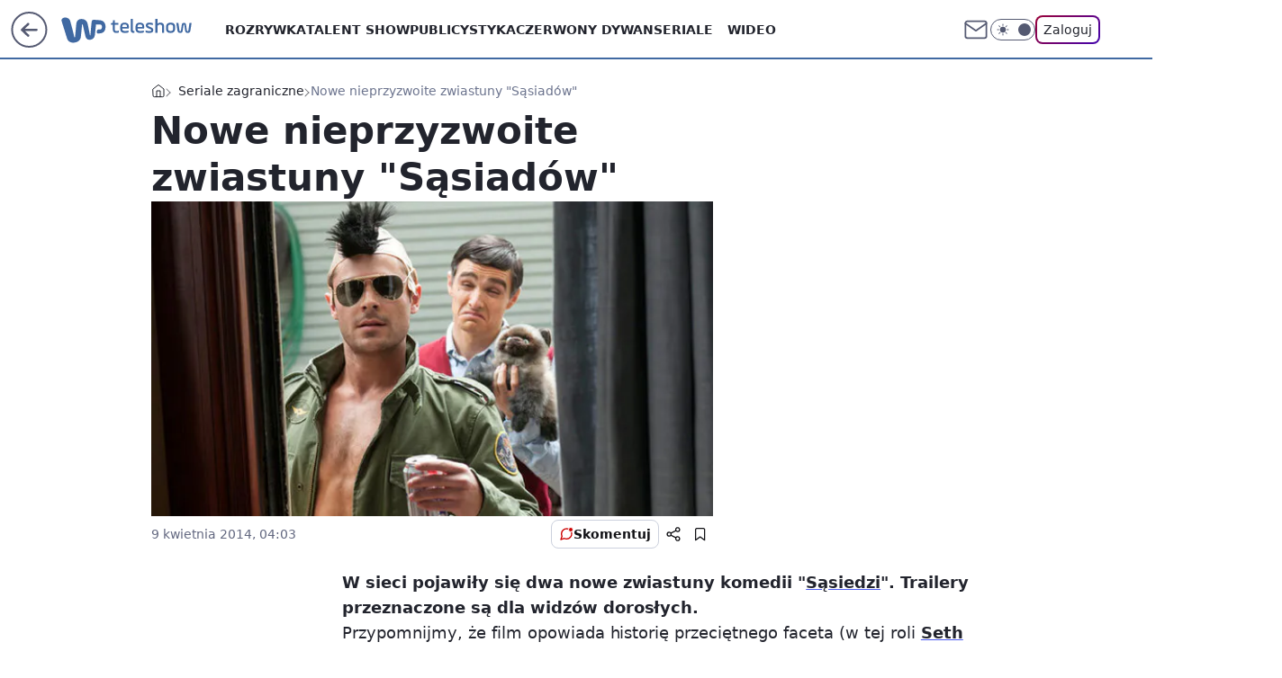

--- FILE ---
content_type: application/javascript
request_url: https://rek.www.wp.pl/gaf.js?rv=2&sn=teleshow&pvid=0579ba911ea0e3537fab&rekids=234688&phtml=teleshow.wp.pl%2Fnowe-nieprzyzwoite-zwiastuny-sasiadow-6026545746052225a&abtest=adtech%7CPRGM-1047%7CA%3Badtech%7CPU-335%7CB%3Badtech%7CPRG-3468%7CB%3Badtech%7CPRGM-1036%7CD%3Badtech%7CFP-76%7CA%3Badtech%7CPRGM-1356%7CA%3Badtech%7CPRGM-1419%7CB%3Badtech%7CPRGM-1589%7CA%3Badtech%7CPRGM-1576%7CA%3Badtech%7CPRGM-1443%7CA%3Badtech%7CPRGM-1421%7CA%3Badtech%7CPRGM-1587%7CD%3Badtech%7CPRGM-1215%7CC&PWA_adbd=0&darkmode=0&highLayout=0&layout=wide&navType=navigate&cdl=0&ctype=article&ciab=IAB1&cid=6026545746052225&csystem=ncr&cdate=2014-04-09&ccategory=seriale_zagraniczne&REKtagi=sasiedzi%3Bbaza_seriali%3Bseriale_zagraniczne&vw=1280&vh=720&p1=0&spin=bbvqye28&bcv=2
body_size: 4313
content:
bbvqye28({"spin":"bbvqye28","bunch":234688,"context":{"dsa":false,"minor":false,"bidRequestId":"5225a7bf-52a7-4537-b96d-eb75daf521d3","maConfig":{"timestamp":"2026-01-15T08:59:46.335Z"},"dfpConfig":{"timestamp":"2026-01-15T11:58:29.480Z"},"sda":[],"targeting":{"client":{},"server":{},"query":{"PWA_adbd":"0","REKtagi":"sasiedzi;baza_seriali;seriale_zagraniczne","abtest":"adtech|PRGM-1047|A;adtech|PU-335|B;adtech|PRG-3468|B;adtech|PRGM-1036|D;adtech|FP-76|A;adtech|PRGM-1356|A;adtech|PRGM-1419|B;adtech|PRGM-1589|A;adtech|PRGM-1576|A;adtech|PRGM-1443|A;adtech|PRGM-1421|A;adtech|PRGM-1587|D;adtech|PRGM-1215|C","bcv":"2","ccategory":"seriale_zagraniczne","cdate":"2014-04-09","cdl":"0","ciab":"IAB1","cid":"6026545746052225","csystem":"ncr","ctype":"article","darkmode":"0","highLayout":"0","layout":"wide","navType":"navigate","p1":"0","phtml":"teleshow.wp.pl/nowe-nieprzyzwoite-zwiastuny-sasiadow-6026545746052225a","pvid":"0579ba911ea0e3537fab","rekids":"234688","rv":"2","sn":"teleshow","spin":"bbvqye28","vh":"720","vw":"1280"}},"directOnly":0,"geo":{"country":"840","region":"","city":""},"statid":"","mlId":"","rshsd":"22","isRobot":false,"curr":{"EUR":4.2068,"USD":3.6153,"CHF":4.5164,"GBP":4.858},"rv":"2","status":{"advf":2,"ma":2,"ma_ads-bidder":2,"ma_cpv-bidder":2,"ma_high-cpm-bidder":2}},"slots":{"10":{"delivered":"","campaign":null,"dfpConfig":null},"11":{"delivered":"1","campaign":null,"dfpConfig":{"placement":"/89844762/Desktop_Teleshow.wp.pl_x11_art","roshash":"EHPS","ceil":100,"sizes":[[336,280],[640,280],[300,250]],"namedSizes":["fluid"],"div":"div-gpt-ad-x11-art","targeting":{"DFPHASH":"ADLO","emptygaf":"0"},"gfp":"EHPS"}},"12":{"delivered":"1","campaign":null,"dfpConfig":{"placement":"/89844762/Desktop_Teleshow.wp.pl_x12_art","roshash":"EHPS","ceil":100,"sizes":[[336,280],[640,280],[300,250]],"namedSizes":["fluid"],"div":"div-gpt-ad-x12-art","targeting":{"DFPHASH":"ADLO","emptygaf":"0"},"gfp":"EHPS"}},"13":{"delivered":"1","campaign":null,"dfpConfig":{"placement":"/89844762/Desktop_Teleshow.wp.pl_x13_art","roshash":"EHPS","ceil":100,"sizes":[[336,280],[640,280],[300,250]],"namedSizes":["fluid"],"div":"div-gpt-ad-x13-art","targeting":{"DFPHASH":"ADLO","emptygaf":"0"},"gfp":"EHPS"}},"14":{"delivered":"1","campaign":null,"dfpConfig":{"placement":"/89844762/Desktop_Teleshow.wp.pl_x14_art","roshash":"EHPS","ceil":100,"sizes":[[336,280],[640,280],[300,250]],"namedSizes":["fluid"],"div":"div-gpt-ad-x14-art","targeting":{"DFPHASH":"ADLO","emptygaf":"0"},"gfp":"EHPS"}},"15":{"delivered":"1","campaign":null,"dfpConfig":{"placement":"/89844762/Desktop_Teleshow.wp.pl_x15_art","roshash":"EHPS","ceil":100,"sizes":[[728,90],[970,300],[950,90],[980,120],[980,90],[970,150],[970,90],[970,250],[930,180],[950,200],[750,100],[970,66],[750,200],[960,90],[970,100],[750,300],[970,200],[950,300]],"namedSizes":["fluid"],"div":"div-gpt-ad-x15-art","targeting":{"DFPHASH":"ADLO","emptygaf":"0"},"gfp":"EHPS"}},"16":{"delivered":"1","campaign":null,"dfpConfig":{"placement":"/89844762/Desktop_Teleshow.wp.pl_x16","roshash":"EHPS","ceil":100,"sizes":[[728,90],[970,300],[950,90],[980,120],[980,90],[970,150],[970,90],[970,250],[930,180],[950,200],[750,100],[970,66],[750,200],[960,90],[970,100],[750,300],[970,200],[950,300]],"namedSizes":["fluid"],"div":"div-gpt-ad-x16","targeting":{"DFPHASH":"ADLO","emptygaf":"0"},"gfp":"EHPS"}},"17":{"lazy":1,"delivered":"1","campaign":{"id":"188277","adm":{"bunch":"234688","creations":[{"height":200,"showLabel":true,"src":"https://mamc.wpcdn.pl/188277/1768218840656/pudelek-wosp-vB-750x200.jpg","trackers":{"click":[""],"cview":["//ma.wp.pl/ma.gif?clid=36d4f1d950aab392a9c26b186b340e10\u0026SN=teleshow\u0026pvid=0579ba911ea0e3537fab\u0026action=cvimp\u0026pg=teleshow.wp.pl\u0026par=ssp%3Dwp.pl%26rekid%3D234688%26seatFee%3DyHncMIdaccD6vcgjV5AXi36LOyuSwQKMm9jq7FGE7hs%26order%3D266039%26slotSizeWxH%3D750x200%26seatID%3D36d4f1d950aab392a9c26b186b340e10%26org_id%3D25%26sn%3Dteleshow%26hBidPrice%3DEHKNQTW%26partnerID%3D%26creationID%3D1470132%26workfID%3D188277%26tpID%3D1402616%26billing%3Dcpv%26editedTimestamp%3D1768218902%26utility%3Dp4pA9kYfZZseanyU7ijjuZwm8Vw7Ji53Y-6xDg5FnFck0Duu0t_FsxnlZYe9mGTx%26medium%3Ddisplay%26platform%3D8%26domain%3Dteleshow.wp.pl%26test%3D0%26emission%3D3044803%26iabPageCategories%3D%26ttl%3D1768687053%26userID%3D__UNKNOWN_TELL_US__%26ip%3DgWuXYDiaikJnYUh9zH8ZNxw6SoGFnmeWc70wq7uLjD4%26targetDomain%3Dallegro.pl%26client_id%3D38851%26pricingModel%3DX3vwKYKgVN5pHE2z1qoEX73SxoTAldnwIY0PmXS9p_U%26iabSiteCategories%3D%26is_adblock%3D0%26pvid%3D0579ba911ea0e3537fab%26device%3DPERSONAL_COMPUTER%26publisherID%3D308%26inver%3D2%26cur%3DPLN%26contentID%3D6026545746052225%26slotID%3D017%26source%3DTG%26is_robot%3D0%26geo%3D840%253B%253B%26bidTimestamp%3D1768600653%26isDev%3Dfalse%26bidReqID%3D5225a7bf-52a7-4537-b96d-eb75daf521d3%26hBudgetRate%3DEHKNQTW%26bidderID%3D11%26conversionValue%3D0"],"impression":["//ma.wp.pl/ma.gif?clid=36d4f1d950aab392a9c26b186b340e10\u0026SN=teleshow\u0026pvid=0579ba911ea0e3537fab\u0026action=delivery\u0026pg=teleshow.wp.pl\u0026par=conversionValue%3D0%26ssp%3Dwp.pl%26rekid%3D234688%26seatFee%3DyHncMIdaccD6vcgjV5AXi36LOyuSwQKMm9jq7FGE7hs%26order%3D266039%26slotSizeWxH%3D750x200%26seatID%3D36d4f1d950aab392a9c26b186b340e10%26org_id%3D25%26sn%3Dteleshow%26hBidPrice%3DEHKNQTW%26partnerID%3D%26creationID%3D1470132%26workfID%3D188277%26tpID%3D1402616%26billing%3Dcpv%26editedTimestamp%3D1768218902%26utility%3Dp4pA9kYfZZseanyU7ijjuZwm8Vw7Ji53Y-6xDg5FnFck0Duu0t_FsxnlZYe9mGTx%26medium%3Ddisplay%26platform%3D8%26domain%3Dteleshow.wp.pl%26test%3D0%26emission%3D3044803%26iabPageCategories%3D%26ttl%3D1768687053%26userID%3D__UNKNOWN_TELL_US__%26ip%3DgWuXYDiaikJnYUh9zH8ZNxw6SoGFnmeWc70wq7uLjD4%26targetDomain%3Dallegro.pl%26client_id%3D38851%26pricingModel%3DX3vwKYKgVN5pHE2z1qoEX73SxoTAldnwIY0PmXS9p_U%26iabSiteCategories%3D%26is_adblock%3D0%26pvid%3D0579ba911ea0e3537fab%26device%3DPERSONAL_COMPUTER%26publisherID%3D308%26inver%3D2%26cur%3DPLN%26contentID%3D6026545746052225%26slotID%3D017%26source%3DTG%26is_robot%3D0%26geo%3D840%253B%253B%26bidTimestamp%3D1768600653%26isDev%3Dfalse%26bidReqID%3D5225a7bf-52a7-4537-b96d-eb75daf521d3%26hBudgetRate%3DEHKNQTW%26bidderID%3D11"],"view":["//ma.wp.pl/ma.gif?clid=36d4f1d950aab392a9c26b186b340e10\u0026SN=teleshow\u0026pvid=0579ba911ea0e3537fab\u0026action=view\u0026pg=teleshow.wp.pl\u0026par=sn%3Dteleshow%26hBidPrice%3DEHKNQTW%26partnerID%3D%26creationID%3D1470132%26workfID%3D188277%26tpID%3D1402616%26billing%3Dcpv%26editedTimestamp%3D1768218902%26utility%3Dp4pA9kYfZZseanyU7ijjuZwm8Vw7Ji53Y-6xDg5FnFck0Duu0t_FsxnlZYe9mGTx%26medium%3Ddisplay%26platform%3D8%26domain%3Dteleshow.wp.pl%26test%3D0%26emission%3D3044803%26iabPageCategories%3D%26ttl%3D1768687053%26userID%3D__UNKNOWN_TELL_US__%26ip%3DgWuXYDiaikJnYUh9zH8ZNxw6SoGFnmeWc70wq7uLjD4%26targetDomain%3Dallegro.pl%26client_id%3D38851%26pricingModel%3DX3vwKYKgVN5pHE2z1qoEX73SxoTAldnwIY0PmXS9p_U%26iabSiteCategories%3D%26is_adblock%3D0%26pvid%3D0579ba911ea0e3537fab%26device%3DPERSONAL_COMPUTER%26publisherID%3D308%26inver%3D2%26cur%3DPLN%26contentID%3D6026545746052225%26slotID%3D017%26source%3DTG%26is_robot%3D0%26geo%3D840%253B%253B%26bidTimestamp%3D1768600653%26isDev%3Dfalse%26bidReqID%3D5225a7bf-52a7-4537-b96d-eb75daf521d3%26hBudgetRate%3DEHKNQTW%26bidderID%3D11%26conversionValue%3D0%26ssp%3Dwp.pl%26rekid%3D234688%26seatFee%3DyHncMIdaccD6vcgjV5AXi36LOyuSwQKMm9jq7FGE7hs%26order%3D266039%26slotSizeWxH%3D750x200%26seatID%3D36d4f1d950aab392a9c26b186b340e10%26org_id%3D25"]},"transparentPlaceholder":false,"type":"image","url":"https://www.pudelek.pl/pudelek-na-wosp-wylicytuj-artykul-o-sobie-na-pudelku-poczuj-sie-jak-rasowy-celebryta-i-podziel-sie-wydarzeniem-z-twojego-zycia-7244027653011648a","width":750}],"redir":"https://ma.wp.pl/redirma?SN=teleshow\u0026pvid=0579ba911ea0e3537fab\u0026par=domain%3Dteleshow.wp.pl%26client_id%3D38851%26is_adblock%3D0%26pvid%3D0579ba911ea0e3537fab%26publisherID%3D308%26source%3DTG%26billing%3Dcpv%26iabSiteCategories%3D%26inver%3D2%26is_robot%3D0%26geo%3D840%253B%253B%26isDev%3Dfalse%26slotSizeWxH%3D750x200%26org_id%3D25%26iabPageCategories%3D%26targetDomain%3Dallegro.pl%26pricingModel%3DX3vwKYKgVN5pHE2z1qoEX73SxoTAldnwIY0PmXS9p_U%26contentID%3D6026545746052225%26order%3D266039%26medium%3Ddisplay%26hBudgetRate%3DEHKNQTW%26bidderID%3D11%26conversionValue%3D0%26sn%3Dteleshow%26userID%3D__UNKNOWN_TELL_US__%26device%3DPERSONAL_COMPUTER%26seatFee%3DyHncMIdaccD6vcgjV5AXi36LOyuSwQKMm9jq7FGE7hs%26partnerID%3D%26creationID%3D1470132%26utility%3Dp4pA9kYfZZseanyU7ijjuZwm8Vw7Ji53Y-6xDg5FnFck0Duu0t_FsxnlZYe9mGTx%26emission%3D3044803%26slotID%3D017%26hBidPrice%3DEHKNQTW%26workfID%3D188277%26cur%3DPLN%26bidTimestamp%3D1768600653%26ssp%3Dwp.pl%26rekid%3D234688%26tpID%3D1402616%26editedTimestamp%3D1768218902%26platform%3D8%26test%3D0%26ttl%3D1768687053%26ip%3DgWuXYDiaikJnYUh9zH8ZNxw6SoGFnmeWc70wq7uLjD4%26bidReqID%3D5225a7bf-52a7-4537-b96d-eb75daf521d3%26seatID%3D36d4f1d950aab392a9c26b186b340e10\u0026url=","slot":"17"},"creative":{"Id":"1470132","provider":"ma_cpv-bidder","roshash":"EHKN","height":200,"width":750,"touchpointId":"1402616","source":{"bidder":"cpv-bidder"}},"sellingModel":{"model":"CPM_INT"}},"dfpConfig":{"placement":"/89844762/Desktop_Teleshow.wp.pl_x17","roshash":"EHPS","ceil":100,"sizes":[[728,90],[970,300],[950,90],[980,120],[980,90],[970,150],[970,90],[970,250],[930,180],[950,200],[750,100],[970,66],[750,200],[960,90],[970,100],[750,300],[970,200],[950,300]],"namedSizes":["fluid"],"div":"div-gpt-ad-x17","targeting":{"DFPHASH":"ADLO","emptygaf":"0"},"gfp":"EHPS"}},"18":{"delivered":"1","campaign":null,"dfpConfig":{"placement":"/89844762/Desktop_Teleshow.wp.pl_x18","roshash":"EHPS","ceil":100,"sizes":[[728,90],[970,300],[950,90],[980,120],[980,90],[970,150],[970,90],[970,250],[930,180],[950,200],[750,100],[970,66],[750,200],[960,90],[970,100],[750,300],[970,200],[950,300]],"namedSizes":["fluid"],"div":"div-gpt-ad-x18","targeting":{"DFPHASH":"ADLO","emptygaf":"0"},"gfp":"EHPS"}},"19":{"delivered":"1","campaign":null,"dfpConfig":{"placement":"/89844762/Desktop_Teleshow.wp.pl_x19","roshash":"EHPS","ceil":100,"sizes":[[728,90],[970,300],[950,90],[980,120],[980,90],[970,150],[970,90],[970,250],[930,180],[950,200],[750,100],[970,66],[750,200],[960,90],[970,100],[750,300],[970,200],[950,300]],"namedSizes":["fluid"],"div":"div-gpt-ad-x19","targeting":{"DFPHASH":"ADLO","emptygaf":"0"},"gfp":"EHPS"}},"2":{"delivered":"1","campaign":{"id":"188195","capping":"PWAck=27120611\u0026PWAclt=2400\u0026tpl=1","adm":{"bunch":"234688","creations":[{"cbConfig":{"blur":false,"bottomBar":false,"fullPage":false,"message":"Przekierowanie za {{time}} sekund{{y}}","timeout":15000},"height":600,"pixels":["//ad.doubleclick.net/ddm/trackimp/N1731505.4954855HVP_POL/B34864612.437622079;dc_trk_aid=631201252;dc_trk_cid=248547714;ord=1768600653;dc_lat=;dc_rdid=;tag_for_child_directed_treatment=;tfua=;gdpr=${GDPR};gdpr_consent=${GDPR_CONSENT_755};ltd=${LIMITED_ADS};dc_tdv=1?"],"showLabel":false,"src":"https://mamc.wpcdn.pl/188195/1767968757465/1200x600/1200x600/index.html","trackers":{"click":[""],"cview":["//ma.wp.pl/ma.gif?clid=2756484462c54389dac6407e48e5709b\u0026SN=teleshow\u0026pvid=0579ba911ea0e3537fab\u0026action=cvimp\u0026pg=teleshow.wp.pl\u0026par=cur%3DPLN%26emission%3D3044619%26is_robot%3D0%26partnerID%3D%26domain%3Dteleshow.wp.pl%26tpID%3D1402315%26pricingModel%3DR2nNr470bQE0NBo6ZV-ncMQDiwrr_zwgjJAZTo0A1Eo%26ttl%3D1768687053%26is_adblock%3D0%26medium%3Ddisplay%26userID%3D__UNKNOWN_TELL_US__%26ip%3D1HvpiZf8G5tj78GDnHoGetGwLR22Ur8DyPNGwUCxYIA%26creationID%3D1469526%26workfID%3D188195%26org_id%3D25%26editedTimestamp%3D1767968859%26sn%3Dteleshow%26platform%3D8%26ssp%3Dwp.pl%26bidReqID%3D5225a7bf-52a7-4537-b96d-eb75daf521d3%26rekid%3D234688%26publisherID%3D308%26slotID%3D002%26source%3DTG%26iabPageCategories%3D%26utility%3DxMDehoqDwLTeII-ymFAwdu57QwG8ceOBzIuNCkARFFgMV479Yp1Dijnq36GE1JgK%26conversionValue%3D0%26targetDomain%3Dpepco.pl%26test%3D0%26seatFee%3DrDeXsrvjM6rINdDvZTYJ3BCpggbrUlO4940VBmDPRT8%26iabSiteCategories%3D%26bidTimestamp%3D1768600653%26device%3DPERSONAL_COMPUTER%26inver%3D2%26slotSizeWxH%3D1200x600%26order%3D265941%26isDev%3Dfalse%26hBidPrice%3DEHKPYhk%26bidderID%3D11%26seatID%3D2756484462c54389dac6407e48e5709b%26billing%3Dcpv%26client_id%3D50141%26pvid%3D0579ba911ea0e3537fab%26geo%3D840%253B%253B%26hBudgetRate%3DEHKPYhk%26contentID%3D6026545746052225"],"impression":["//ma.wp.pl/ma.gif?clid=2756484462c54389dac6407e48e5709b\u0026SN=teleshow\u0026pvid=0579ba911ea0e3537fab\u0026action=delivery\u0026pg=teleshow.wp.pl\u0026par=medium%3Ddisplay%26userID%3D__UNKNOWN_TELL_US__%26ip%3D1HvpiZf8G5tj78GDnHoGetGwLR22Ur8DyPNGwUCxYIA%26creationID%3D1469526%26workfID%3D188195%26org_id%3D25%26editedTimestamp%3D1767968859%26sn%3Dteleshow%26platform%3D8%26ssp%3Dwp.pl%26bidReqID%3D5225a7bf-52a7-4537-b96d-eb75daf521d3%26rekid%3D234688%26publisherID%3D308%26slotID%3D002%26source%3DTG%26iabPageCategories%3D%26utility%3DxMDehoqDwLTeII-ymFAwdu57QwG8ceOBzIuNCkARFFgMV479Yp1Dijnq36GE1JgK%26conversionValue%3D0%26targetDomain%3Dpepco.pl%26test%3D0%26seatFee%3DrDeXsrvjM6rINdDvZTYJ3BCpggbrUlO4940VBmDPRT8%26iabSiteCategories%3D%26bidTimestamp%3D1768600653%26device%3DPERSONAL_COMPUTER%26inver%3D2%26slotSizeWxH%3D1200x600%26order%3D265941%26isDev%3Dfalse%26hBidPrice%3DEHKPYhk%26bidderID%3D11%26seatID%3D2756484462c54389dac6407e48e5709b%26billing%3Dcpv%26client_id%3D50141%26pvid%3D0579ba911ea0e3537fab%26geo%3D840%253B%253B%26hBudgetRate%3DEHKPYhk%26contentID%3D6026545746052225%26cur%3DPLN%26emission%3D3044619%26is_robot%3D0%26partnerID%3D%26domain%3Dteleshow.wp.pl%26tpID%3D1402315%26pricingModel%3DR2nNr470bQE0NBo6ZV-ncMQDiwrr_zwgjJAZTo0A1Eo%26ttl%3D1768687053%26is_adblock%3D0"],"view":["//ma.wp.pl/ma.gif?clid=2756484462c54389dac6407e48e5709b\u0026SN=teleshow\u0026pvid=0579ba911ea0e3537fab\u0026action=view\u0026pg=teleshow.wp.pl\u0026par=hBidPrice%3DEHKPYhk%26bidderID%3D11%26seatID%3D2756484462c54389dac6407e48e5709b%26billing%3Dcpv%26client_id%3D50141%26pvid%3D0579ba911ea0e3537fab%26geo%3D840%253B%253B%26hBudgetRate%3DEHKPYhk%26contentID%3D6026545746052225%26cur%3DPLN%26emission%3D3044619%26is_robot%3D0%26partnerID%3D%26domain%3Dteleshow.wp.pl%26tpID%3D1402315%26pricingModel%3DR2nNr470bQE0NBo6ZV-ncMQDiwrr_zwgjJAZTo0A1Eo%26ttl%3D1768687053%26is_adblock%3D0%26medium%3Ddisplay%26userID%3D__UNKNOWN_TELL_US__%26ip%3D1HvpiZf8G5tj78GDnHoGetGwLR22Ur8DyPNGwUCxYIA%26creationID%3D1469526%26workfID%3D188195%26org_id%3D25%26editedTimestamp%3D1767968859%26sn%3Dteleshow%26platform%3D8%26ssp%3Dwp.pl%26bidReqID%3D5225a7bf-52a7-4537-b96d-eb75daf521d3%26rekid%3D234688%26publisherID%3D308%26slotID%3D002%26source%3DTG%26iabPageCategories%3D%26utility%3DxMDehoqDwLTeII-ymFAwdu57QwG8ceOBzIuNCkARFFgMV479Yp1Dijnq36GE1JgK%26conversionValue%3D0%26targetDomain%3Dpepco.pl%26test%3D0%26seatFee%3DrDeXsrvjM6rINdDvZTYJ3BCpggbrUlO4940VBmDPRT8%26iabSiteCategories%3D%26bidTimestamp%3D1768600653%26device%3DPERSONAL_COMPUTER%26inver%3D2%26slotSizeWxH%3D1200x600%26order%3D265941%26isDev%3Dfalse"]},"transparentPlaceholder":false,"type":"iframe","url":"https://ad.doubleclick.net/ddm/trackclk/N1731505.4954855HVP_POL/B34864612.437622079;dc_trk_aid=631201252;dc_trk_cid=248547714;dc_lat=;dc_rdid=;tag_for_child_directed_treatment=;tfua=;gdpr=${GDPR};gdpr_consent=${GDPR_CONSENT_755};ltd=${LIMITED_ADS};dc_tdv=1","width":1200}],"redir":"https://ma.wp.pl/redirma?SN=teleshow\u0026pvid=0579ba911ea0e3537fab\u0026par=ttl%3D1768687053%26ip%3D1HvpiZf8G5tj78GDnHoGetGwLR22Ur8DyPNGwUCxYIA%26creationID%3D1469526%26test%3D0%26seatFee%3DrDeXsrvjM6rINdDvZTYJ3BCpggbrUlO4940VBmDPRT8%26iabSiteCategories%3D%26hBidPrice%3DEHKPYhk%26domain%3Dteleshow.wp.pl%26source%3DTG%26isDev%3Dfalse%26client_id%3D50141%26org_id%3D25%26targetDomain%3Dpepco.pl%26device%3DPERSONAL_COMPUTER%26bidderID%3D11%26geo%3D840%253B%253B%26pricingModel%3DR2nNr470bQE0NBo6ZV-ncMQDiwrr_zwgjJAZTo0A1Eo%26publisherID%3D308%26slotID%3D002%26partnerID%3D%26iabPageCategories%3D%26conversionValue%3D0%26seatID%3D2756484462c54389dac6407e48e5709b%26billing%3Dcpv%26hBudgetRate%3DEHKPYhk%26bidTimestamp%3D1768600653%26pvid%3D0579ba911ea0e3537fab%26cur%3DPLN%26is_adblock%3D0%26medium%3Ddisplay%26ssp%3Dwp.pl%26bidReqID%3D5225a7bf-52a7-4537-b96d-eb75daf521d3%26rekid%3D234688%26utility%3DxMDehoqDwLTeII-ymFAwdu57QwG8ceOBzIuNCkARFFgMV479Yp1Dijnq36GE1JgK%26tpID%3D1402315%26editedTimestamp%3D1767968859%26sn%3Dteleshow%26platform%3D8%26contentID%3D6026545746052225%26emission%3D3044619%26is_robot%3D0%26userID%3D__UNKNOWN_TELL_US__%26workfID%3D188195%26inver%3D2%26slotSizeWxH%3D1200x600%26order%3D265941\u0026url=","slot":"2"},"creative":{"Id":"1469526","provider":"ma_cpv-bidder","roshash":"GPXb","height":600,"width":1200,"touchpointId":"1402315","source":{"bidder":"cpv-bidder"}},"sellingModel":{"model":"CPM_INT"}},"dfpConfig":{"placement":"/89844762/Desktop_Teleshow.wp.pl_x02","roshash":"GPXb","ceil":100,"sizes":[[970,300],[970,600],[750,300],[950,300],[980,600],[1920,870],[1200,600],[750,400],[960,640]],"namedSizes":["fluid"],"div":"div-gpt-ad-x02","targeting":{"DFPHASH":"CLTW","emptygaf":"0"},"gfp":"FNQT"}},"24":{"delivered":"","campaign":null,"dfpConfig":null},"25":{"delivered":"1","campaign":null,"dfpConfig":{"placement":"/89844762/Desktop_Teleshow.wp.pl_x25_art","roshash":"EHPS","ceil":100,"sizes":[[336,280],[640,280],[300,250]],"namedSizes":["fluid"],"div":"div-gpt-ad-x25-art","targeting":{"DFPHASH":"ADLO","emptygaf":"0"},"gfp":"EHPS"}},"27":{"delivered":"1","campaign":null,"dfpConfig":{"placement":"/89844762/Desktop_Teleshow.wp.pl_x27_art","roshash":"EHPS","ceil":100,"sizes":[[160,600]],"namedSizes":["fluid"],"div":"div-gpt-ad-x27-art","targeting":{"DFPHASH":"ADLO","emptygaf":"0"},"gfp":"EHPS"}},"28":{"delivered":"","campaign":null,"dfpConfig":null},"29":{"delivered":"","campaign":null,"dfpConfig":null},"3":{"delivered":"1","campaign":null,"dfpConfig":{"placement":"/89844762/Desktop_Teleshow.wp.pl_x03_art","roshash":"EHPS","ceil":100,"sizes":[[728,90],[970,300],[950,90],[980,120],[980,90],[970,150],[970,90],[970,250],[930,180],[950,200],[750,100],[970,66],[750,200],[960,90],[970,100],[750,300],[970,200],[950,300]],"namedSizes":["fluid"],"div":"div-gpt-ad-x03-art","targeting":{"DFPHASH":"ADLO","emptygaf":"0"},"gfp":"EHPS"}},"32":{"delivered":"1","campaign":null,"dfpConfig":{"placement":"/89844762/Desktop_Teleshow.wp.pl_x32_art","roshash":"EHPS","ceil":100,"sizes":[[336,280],[640,280],[300,250]],"namedSizes":["fluid"],"div":"div-gpt-ad-x32-art","targeting":{"DFPHASH":"ADLO","emptygaf":"0"},"gfp":"EHPS"}},"33":{"delivered":"1","campaign":null,"dfpConfig":{"placement":"/89844762/Desktop_Teleshow.wp.pl_x33_art","roshash":"EHPS","ceil":100,"sizes":[[336,280],[640,280],[300,250]],"namedSizes":["fluid"],"div":"div-gpt-ad-x33-art","targeting":{"DFPHASH":"ADLO","emptygaf":"0"},"gfp":"EHPS"}},"34":{"delivered":"1","campaign":null,"dfpConfig":{"placement":"/89844762/Desktop_Teleshow.wp.pl_x34","roshash":"EHPS","ceil":100,"sizes":[[300,250]],"namedSizes":["fluid"],"div":"div-gpt-ad-x34","targeting":{"DFPHASH":"ADLO","emptygaf":"0"},"gfp":"EHPS"}},"35":{"delivered":"1","campaign":null,"dfpConfig":{"placement":"/89844762/Desktop_Teleshow.wp.pl_x35_art","roshash":"EHPS","ceil":100,"sizes":[[300,600],[300,250]],"namedSizes":["fluid"],"div":"div-gpt-ad-x35-art","targeting":{"DFPHASH":"ADLO","emptygaf":"0"},"gfp":"EHPS"}},"36":{"delivered":"1","campaign":null,"dfpConfig":{"placement":"/89844762/Desktop_Teleshow.wp.pl_x36_art","roshash":"EHPS","ceil":100,"sizes":[[300,600],[300,250]],"namedSizes":["fluid"],"div":"div-gpt-ad-x36-art","targeting":{"DFPHASH":"ADLO","emptygaf":"0"},"gfp":"EHPS"}},"37":{"delivered":"1","campaign":null,"dfpConfig":{"placement":"/89844762/Desktop_Teleshow.wp.pl_x37_art","roshash":"EHPS","ceil":100,"sizes":[[300,600],[300,250]],"namedSizes":["fluid"],"div":"div-gpt-ad-x37-art","targeting":{"DFPHASH":"ADLO","emptygaf":"0"},"gfp":"EHPS"}},"40":{"delivered":"1","campaign":null,"dfpConfig":{"placement":"/89844762/Desktop_Teleshow.wp.pl_x40","roshash":"EHPS","ceil":100,"sizes":[[300,250]],"namedSizes":["fluid"],"div":"div-gpt-ad-x40","targeting":{"DFPHASH":"ADLO","emptygaf":"0"},"gfp":"EHPS"}},"5":{"delivered":"1","campaign":null,"dfpConfig":{"placement":"/89844762/Desktop_Teleshow.wp.pl_x05_art","roshash":"EHPS","ceil":100,"sizes":[[336,280],[640,280],[300,250]],"namedSizes":["fluid"],"div":"div-gpt-ad-x05-art","targeting":{"DFPHASH":"ADLO","emptygaf":"0"},"gfp":"EHPS"}},"50":{"delivered":"1","campaign":null,"dfpConfig":{"placement":"/89844762/Desktop_Teleshow.wp.pl_x50_art","roshash":"EHPS","ceil":100,"sizes":[[728,90],[970,300],[950,90],[980,120],[980,90],[970,150],[970,90],[970,250],[930,180],[950,200],[750,100],[970,66],[750,200],[960,90],[970,100],[750,300],[970,200],[950,300]],"namedSizes":["fluid"],"div":"div-gpt-ad-x50-art","targeting":{"DFPHASH":"ADLO","emptygaf":"0"},"gfp":"EHPS"}},"52":{"delivered":"1","campaign":null,"dfpConfig":{"placement":"/89844762/Desktop_Teleshow.wp.pl_x52_art","roshash":"EHPS","ceil":100,"sizes":[[300,250]],"namedSizes":["fluid"],"div":"div-gpt-ad-x52-art","targeting":{"DFPHASH":"ADLO","emptygaf":"0"},"gfp":"EHPS"}},"529":{"delivered":"1","campaign":null,"dfpConfig":{"placement":"/89844762/Desktop_Teleshow.wp.pl_x529","roshash":"EHPS","ceil":100,"sizes":[[300,250]],"namedSizes":["fluid"],"div":"div-gpt-ad-x529","targeting":{"DFPHASH":"ADLO","emptygaf":"0"},"gfp":"EHPS"}},"53":{"delivered":"1","campaign":null,"dfpConfig":{"placement":"/89844762/Desktop_Teleshow.wp.pl_x53_art","roshash":"EHPS","ceil":100,"sizes":[[728,90],[970,300],[950,90],[980,120],[980,90],[970,150],[970,600],[970,90],[970,250],[930,180],[950,200],[750,100],[970,66],[750,200],[960,90],[970,100],[750,300],[970,200],[940,600]],"namedSizes":["fluid"],"div":"div-gpt-ad-x53-art","targeting":{"DFPHASH":"ADLO","emptygaf":"0"},"gfp":"EHPS"}},"531":{"delivered":"1","campaign":null,"dfpConfig":{"placement":"/89844762/Desktop_Teleshow.wp.pl_x531","roshash":"EHPS","ceil":100,"sizes":[[300,250]],"namedSizes":["fluid"],"div":"div-gpt-ad-x531","targeting":{"DFPHASH":"ADLO","emptygaf":"0"},"gfp":"EHPS"}},"541":{"delivered":"1","campaign":null,"dfpConfig":{"placement":"/89844762/Desktop_Teleshow.wp.pl_x541_art","roshash":"EHPS","ceil":100,"sizes":[[300,600],[300,250]],"namedSizes":["fluid"],"div":"div-gpt-ad-x541-art","targeting":{"DFPHASH":"ADLO","emptygaf":"0"},"gfp":"EHPS"}},"59":{"delivered":"1","campaign":null,"dfpConfig":{"placement":"/89844762/Desktop_Teleshow.wp.pl_x59_art","roshash":"EHPS","ceil":100,"sizes":[[300,600],[300,250]],"namedSizes":["fluid"],"div":"div-gpt-ad-x59-art","targeting":{"DFPHASH":"ADLO","emptygaf":"0"},"gfp":"EHPS"}},"6":{"delivered":"","campaign":null,"dfpConfig":null},"61":{"delivered":"1","campaign":null,"dfpConfig":{"placement":"/89844762/Desktop_Teleshow.wp.pl_x61_art","roshash":"EHPS","ceil":100,"sizes":[[336,280],[640,280],[300,250]],"namedSizes":["fluid"],"div":"div-gpt-ad-x61-art","targeting":{"DFPHASH":"ADLO","emptygaf":"0"},"gfp":"EHPS"}},"62":{"delivered":"","campaign":null,"dfpConfig":null},"67":{"delivered":"1","campaign":null,"dfpConfig":{"placement":"/89844762/Desktop_Teleshow.wp.pl_x67_art","roshash":"EHNQ","ceil":100,"sizes":[[300,50]],"namedSizes":["fluid"],"div":"div-gpt-ad-x67-art","targeting":{"DFPHASH":"ADJM","emptygaf":"0"},"gfp":"EHNQ"}},"7":{"delivered":"","campaign":null,"dfpConfig":null},"70":{"delivered":"1","campaign":null,"dfpConfig":{"placement":"/89844762/Desktop_Teleshow.wp.pl_x70_art","roshash":"EHPS","ceil":100,"sizes":[[728,90],[970,300],[950,90],[980,120],[980,90],[970,150],[970,90],[970,250],[930,180],[950,200],[750,100],[970,66],[750,200],[960,90],[970,100],[750,300],[970,200],[950,300]],"namedSizes":["fluid"],"div":"div-gpt-ad-x70-art","targeting":{"DFPHASH":"ADLO","emptygaf":"0"},"gfp":"EHPS"}},"716":{"delivered":"","campaign":null,"dfpConfig":null},"717":{"delivered":"","campaign":null,"dfpConfig":null},"72":{"delivered":"1","campaign":null,"dfpConfig":{"placement":"/89844762/Desktop_Teleshow.wp.pl_x72_art","roshash":"EHPS","ceil":100,"sizes":[[300,250]],"namedSizes":["fluid"],"div":"div-gpt-ad-x72-art","targeting":{"DFPHASH":"ADLO","emptygaf":"0"},"gfp":"EHPS"}},"79":{"delivered":"1","campaign":null,"dfpConfig":{"placement":"/89844762/Desktop_Teleshow.wp.pl_x79_art","roshash":"EHPS","ceil":100,"sizes":[[300,600],[300,250]],"namedSizes":["fluid"],"div":"div-gpt-ad-x79-art","targeting":{"DFPHASH":"ADLO","emptygaf":"0"},"gfp":"EHPS"}},"8":{"delivered":"","campaign":null,"dfpConfig":null},"80":{"delivered":"1","campaign":null,"dfpConfig":{"placement":"/89844762/Desktop_Teleshow.wp.pl_x80_art","roshash":"EHPS","ceil":100,"sizes":[[1,1]],"namedSizes":["fluid"],"div":"div-gpt-ad-x80-art","isNative":1,"targeting":{"DFPHASH":"ADLO","emptygaf":"0"},"gfp":"EHPS"}},"800":{"delivered":"","campaign":null,"dfpConfig":null},"81":{"delivered":"1","campaign":null,"dfpConfig":{"placement":"/89844762/Desktop_Teleshow.wp.pl_x81_art","roshash":"EHPS","ceil":100,"sizes":[[1,1]],"namedSizes":["fluid"],"div":"div-gpt-ad-x81-art","isNative":1,"targeting":{"DFPHASH":"ADLO","emptygaf":"0"},"gfp":"EHPS"}},"810":{"delivered":"","campaign":null,"dfpConfig":null},"811":{"delivered":"","campaign":null,"dfpConfig":null},"812":{"delivered":"","campaign":null,"dfpConfig":null},"813":{"delivered":"","campaign":null,"dfpConfig":null},"814":{"delivered":"","campaign":null,"dfpConfig":null},"815":{"delivered":"","campaign":null,"dfpConfig":null},"816":{"delivered":"","campaign":null,"dfpConfig":null},"817":{"delivered":"","campaign":null,"dfpConfig":null},"82":{"delivered":"1","campaign":null,"dfpConfig":{"placement":"/89844762/Desktop_Teleshow.wp.pl_x82_art","roshash":"EHPS","ceil":100,"sizes":[[1,1]],"namedSizes":["fluid"],"div":"div-gpt-ad-x82-art","isNative":1,"targeting":{"DFPHASH":"ADLO","emptygaf":"0"},"gfp":"EHPS"}},"83":{"delivered":"1","campaign":null,"dfpConfig":{"placement":"/89844762/Desktop_Teleshow.wp.pl_x83_art","roshash":"EHPS","ceil":100,"sizes":[[1,1]],"namedSizes":["fluid"],"div":"div-gpt-ad-x83-art","isNative":1,"targeting":{"DFPHASH":"ADLO","emptygaf":"0"},"gfp":"EHPS"}},"840":{"delivered":"","campaign":null,"dfpConfig":null},"841":{"delivered":"","campaign":null,"dfpConfig":null},"842":{"delivered":"","campaign":null,"dfpConfig":null},"843":{"delivered":"","campaign":null,"dfpConfig":null},"89":{"delivered":"","campaign":null,"dfpConfig":null},"90":{"delivered":"1","campaign":null,"dfpConfig":{"placement":"/89844762/Desktop_Teleshow.wp.pl_x90_art","roshash":"EHPS","ceil":100,"sizes":[[728,90],[970,300],[950,90],[980,120],[980,90],[970,150],[970,90],[970,250],[930,180],[950,200],[750,100],[970,66],[750,200],[960,90],[970,100],[750,300],[970,200],[950,300]],"namedSizes":["fluid"],"div":"div-gpt-ad-x90-art","targeting":{"DFPHASH":"ADLO","emptygaf":"0"},"gfp":"EHPS"}},"92":{"delivered":"1","campaign":null,"dfpConfig":{"placement":"/89844762/Desktop_Teleshow.wp.pl_x92_art","roshash":"EHPS","ceil":100,"sizes":[[300,250]],"namedSizes":["fluid"],"div":"div-gpt-ad-x92-art","targeting":{"DFPHASH":"ADLO","emptygaf":"0"},"gfp":"EHPS"}},"93":{"delivered":"1","campaign":null,"dfpConfig":{"placement":"/89844762/Desktop_Teleshow.wp.pl_x93_art","roshash":"EHPS","ceil":100,"sizes":[[300,600],[300,250]],"namedSizes":["fluid"],"div":"div-gpt-ad-x93-art","targeting":{"DFPHASH":"ADLO","emptygaf":"0"},"gfp":"EHPS"}},"94":{"delivered":"1","campaign":null,"dfpConfig":{"placement":"/89844762/Desktop_Teleshow.wp.pl_x94_art","roshash":"EHPS","ceil":100,"sizes":[[300,600],[300,250]],"namedSizes":["fluid"],"div":"div-gpt-ad-x94-art","targeting":{"DFPHASH":"ADLO","emptygaf":"0"},"gfp":"EHPS"}},"95":{"delivered":"1","campaign":null,"dfpConfig":{"placement":"/89844762/Desktop_Teleshow.wp.pl_x95_art","roshash":"EHPS","ceil":100,"sizes":[[300,600],[300,250]],"namedSizes":["fluid"],"div":"div-gpt-ad-x95-art","targeting":{"DFPHASH":"ADLO","emptygaf":"0"},"gfp":"EHPS"}},"99":{"delivered":"1","campaign":null,"dfpConfig":{"placement":"/89844762/Desktop_Teleshow.wp.pl_x99_art","roshash":"EHPS","ceil":100,"sizes":[[300,600],[300,250]],"namedSizes":["fluid"],"div":"div-gpt-ad-x99-art","targeting":{"DFPHASH":"ADLO","emptygaf":"0"},"gfp":"EHPS"}}},"bdd":{}});